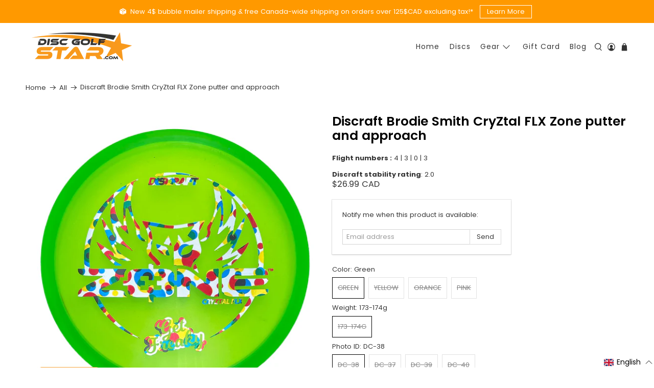

--- FILE ---
content_type: text/javascript; charset=utf-8
request_url: https://discgolfstar.com/products/discraft-brodie-smith-crystal-flx-zone-putter-and-approach-1.js
body_size: 1350
content:
{"id":7431615938800,"title":"Discraft Brodie Smith CryZtal FLX Zone putter and approach","handle":"discraft-brodie-smith-crystal-flx-zone-putter-and-approach-1","description":"\u003cp\u003e\u003cstrong data-mce-fragment=\"1\"\u003eFlight numbers :\u003c\/strong\u003e 4 | 3 | 0 | 3\u003c\/p\u003e\n\u003cp\u003e\u003cstrong\u003eDiscraft stability rating\u003c\/strong\u003e: 2.0\u003c\/p\u003e\n\u003c!-- split --\u003e\n\u003ch2\u003eBrodie Smith CryZtal FLX Zone putter and approach by Discraft.\u003c\/h2\u003e\n\u003cp\u003eThe Zone overstable putt and approach disc is the go-to workhorse putter for dependable overstability in any conditions. Often used for technical approaches or powerful upshots for both forehand and backhand players.\u003c\/p\u003e","published_at":"2021-11-02T14:41:37-04:00","created_at":"2021-11-02T12:48:58-04:00","vendor":"Discraft","type":"Discs","tags":["CryZtal FLX Brodie Smith","disc golf","Discraft","Discs","Fade 3","Glide 3","Orange","prix régulier","Purple","Putter","Putter \u0026 Approach","Speed 4","Turn 0"],"price":2699,"price_min":2699,"price_max":2699,"available":false,"price_varies":false,"compare_at_price":2699,"compare_at_price_min":2699,"compare_at_price_max":2699,"compare_at_price_varies":false,"variants":[{"id":41996199264496,"title":"Green \/ 173-174g \/ DC-38","option1":"Green","option2":"173-174g","option3":"DC-38","sku":"DC-38","requires_shipping":true,"taxable":true,"featured_image":null,"available":false,"name":"Discraft Brodie Smith CryZtal FLX Zone putter and approach - Green \/ 173-174g \/ DC-38","public_title":"Green \/ 173-174g \/ DC-38","options":["Green","173-174g","DC-38"],"price":2699,"weight":175,"compare_at_price":2699,"inventory_management":"shopify","barcode":"","quantity_rule":{"min":1,"max":null,"increment":1},"quantity_price_breaks":[],"requires_selling_plan":false,"selling_plan_allocations":[]},{"id":41996113445104,"title":"Yellow \/ 173-174g \/ DC-37","option1":"Yellow","option2":"173-174g","option3":"DC-37","sku":"DC-37","requires_shipping":true,"taxable":true,"featured_image":null,"available":false,"name":"Discraft Brodie Smith CryZtal FLX Zone putter and approach - Yellow \/ 173-174g \/ DC-37","public_title":"Yellow \/ 173-174g \/ DC-37","options":["Yellow","173-174g","DC-37"],"price":2699,"weight":175,"compare_at_price":2699,"inventory_management":"shopify","barcode":"","quantity_rule":{"min":1,"max":null,"increment":1},"quantity_price_breaks":[],"requires_selling_plan":false,"selling_plan_allocations":[]},{"id":41996199559408,"title":"Orange \/ 173-174g \/ DC-39","option1":"Orange","option2":"173-174g","option3":"DC-39","sku":"DC-39","requires_shipping":true,"taxable":true,"featured_image":null,"available":false,"name":"Discraft Brodie Smith CryZtal FLX Zone putter and approach - Orange \/ 173-174g \/ DC-39","public_title":"Orange \/ 173-174g \/ DC-39","options":["Orange","173-174g","DC-39"],"price":2699,"weight":175,"compare_at_price":2699,"inventory_management":"shopify","barcode":"","quantity_rule":{"min":1,"max":null,"increment":1},"quantity_price_breaks":[],"requires_selling_plan":false,"selling_plan_allocations":[]},{"id":41996199887088,"title":"Pink \/ 173-174g \/ DC-40","option1":"Pink","option2":"173-174g","option3":"DC-40","sku":"DC-40","requires_shipping":true,"taxable":true,"featured_image":null,"available":false,"name":"Discraft Brodie Smith CryZtal FLX Zone putter and approach - Pink \/ 173-174g \/ DC-40","public_title":"Pink \/ 173-174g \/ DC-40","options":["Pink","173-174g","DC-40"],"price":2699,"weight":175,"compare_at_price":2699,"inventory_management":"shopify","barcode":"","quantity_rule":{"min":1,"max":null,"increment":1},"quantity_price_breaks":[],"requires_selling_plan":false,"selling_plan_allocations":[]}],"images":["\/\/cdn.shopify.com\/s\/files\/1\/0607\/3044\/1968\/files\/Discraft_Discraft_Brodie_Smith_CryZtal_FLX_Zone_putter_and_approach_05bef569d8c8008ab1a2732315be64a6.jpg?v=1766528169","\/\/cdn.shopify.com\/s\/files\/1\/0607\/3044\/1968\/files\/Discraft_Discraft_Brodie_Smith_CryZtal_FLX_Zone_putter_and_approach_2f824de96733097fb85e5537de2d8cca.jpg?v=1766528170","\/\/cdn.shopify.com\/s\/files\/1\/0607\/3044\/1968\/files\/Discraft_Discraft_Brodie_Smith_CryZtal_FLX_Zone_putter_and_approach_e1b94e2807fec57f4e9e51fb61d8ec16.jpg?v=1766528169","\/\/cdn.shopify.com\/s\/files\/1\/0607\/3044\/1968\/files\/Discraft_Discraft_Brodie_Smith_CryZtal_FLX_Zone_putter_and_approach_50cbba1fe79ecf8d71c0f0e35eaa10f8.jpg?v=1766528170"],"featured_image":"\/\/cdn.shopify.com\/s\/files\/1\/0607\/3044\/1968\/files\/Discraft_Discraft_Brodie_Smith_CryZtal_FLX_Zone_putter_and_approach_05bef569d8c8008ab1a2732315be64a6.jpg?v=1766528169","options":[{"name":"Color","position":1,"values":["Green","Yellow","Orange","Pink"]},{"name":"Weight","position":2,"values":["173-174g"]},{"name":"Photo ID","position":3,"values":["DC-38","DC-37","DC-39","DC-40"]}],"url":"\/products\/discraft-brodie-smith-crystal-flx-zone-putter-and-approach-1","media":[{"alt":"Discraft Discraft Brodie Smith CryZtal FLX Zone putter and approach","id":42984516780272,"position":1,"preview_image":{"aspect_ratio":1.0,"height":2048,"width":2048,"src":"https:\/\/cdn.shopify.com\/s\/files\/1\/0607\/3044\/1968\/files\/Discraft_Discraft_Brodie_Smith_CryZtal_FLX_Zone_putter_and_approach_05bef569d8c8008ab1a2732315be64a6.jpg?v=1766528169"},"aspect_ratio":1.0,"height":2048,"media_type":"image","src":"https:\/\/cdn.shopify.com\/s\/files\/1\/0607\/3044\/1968\/files\/Discraft_Discraft_Brodie_Smith_CryZtal_FLX_Zone_putter_and_approach_05bef569d8c8008ab1a2732315be64a6.jpg?v=1766528169","width":2048},{"alt":"Discraft Discraft Brodie Smith CryZtal FLX Zone putter and approach","id":42984516813040,"position":2,"preview_image":{"aspect_ratio":1.0,"height":2048,"width":2048,"src":"https:\/\/cdn.shopify.com\/s\/files\/1\/0607\/3044\/1968\/files\/Discraft_Discraft_Brodie_Smith_CryZtal_FLX_Zone_putter_and_approach_2f824de96733097fb85e5537de2d8cca.jpg?v=1766528170"},"aspect_ratio":1.0,"height":2048,"media_type":"image","src":"https:\/\/cdn.shopify.com\/s\/files\/1\/0607\/3044\/1968\/files\/Discraft_Discraft_Brodie_Smith_CryZtal_FLX_Zone_putter_and_approach_2f824de96733097fb85e5537de2d8cca.jpg?v=1766528170","width":2048},{"alt":"Discraft Discraft Brodie Smith CryZtal FLX Zone putter and approach","id":42984516845808,"position":3,"preview_image":{"aspect_ratio":1.0,"height":2048,"width":2048,"src":"https:\/\/cdn.shopify.com\/s\/files\/1\/0607\/3044\/1968\/files\/Discraft_Discraft_Brodie_Smith_CryZtal_FLX_Zone_putter_and_approach_e1b94e2807fec57f4e9e51fb61d8ec16.jpg?v=1766528169"},"aspect_ratio":1.0,"height":2048,"media_type":"image","src":"https:\/\/cdn.shopify.com\/s\/files\/1\/0607\/3044\/1968\/files\/Discraft_Discraft_Brodie_Smith_CryZtal_FLX_Zone_putter_and_approach_e1b94e2807fec57f4e9e51fb61d8ec16.jpg?v=1766528169","width":2048},{"alt":"Discraft Discraft Brodie Smith CryZtal FLX Zone putter and approach","id":42984516878576,"position":4,"preview_image":{"aspect_ratio":1.0,"height":2048,"width":2048,"src":"https:\/\/cdn.shopify.com\/s\/files\/1\/0607\/3044\/1968\/files\/Discraft_Discraft_Brodie_Smith_CryZtal_FLX_Zone_putter_and_approach_50cbba1fe79ecf8d71c0f0e35eaa10f8.jpg?v=1766528170"},"aspect_ratio":1.0,"height":2048,"media_type":"image","src":"https:\/\/cdn.shopify.com\/s\/files\/1\/0607\/3044\/1968\/files\/Discraft_Discraft_Brodie_Smith_CryZtal_FLX_Zone_putter_and_approach_50cbba1fe79ecf8d71c0f0e35eaa10f8.jpg?v=1766528170","width":2048}],"requires_selling_plan":false,"selling_plan_groups":[]}